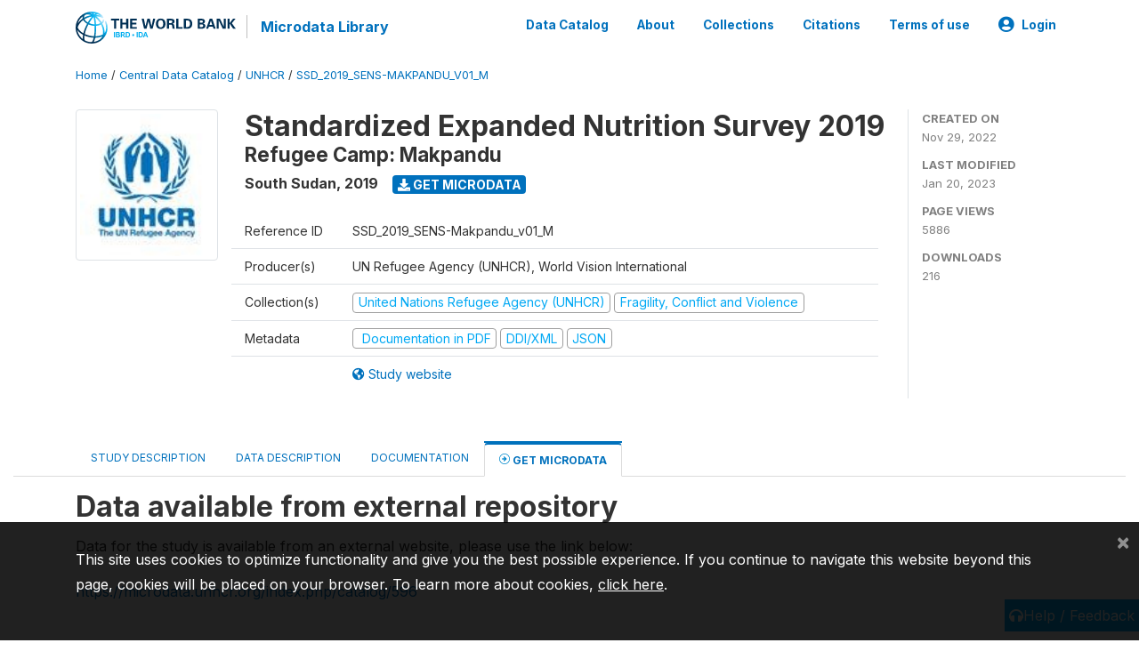

--- FILE ---
content_type: application/javascript; charset=utf-8
request_url: https://by2.uservoice.com/t2/136660/web/track.js?_=1769936456553&s=0&c=__uvSessionData0&d=eyJlIjp7InUiOiJodHRwczovL21pY3JvZGF0YS53b3JsZGJhbmsub3JnL2luZGV4LnBocC9jYXRhbG9nLzQ4MDUvZ2V0LW1pY3JvZGF0YSIsInIiOiIifX0%3D
body_size: 22
content:
__uvSessionData0({"uvts":"0bf8f9eb-66e9-461b-7810-701d99c92f14"});